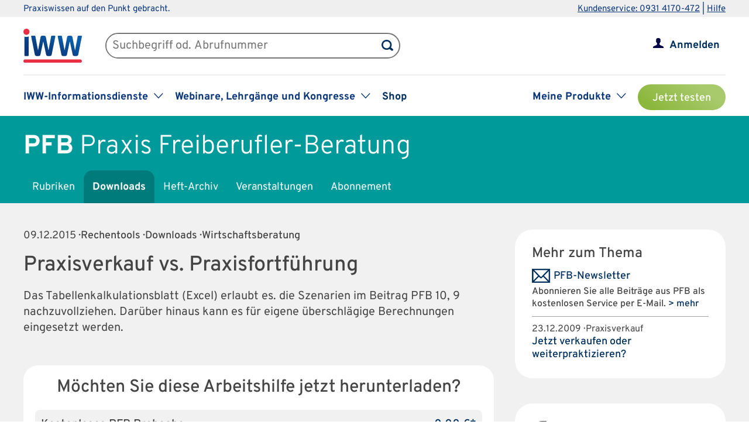

--- FILE ---
content_type: text/css
request_url: https://www.iww.de/css/services/pfb.css
body_size: 312
content:
/* Produkt-Header */
#wrapper_product_header_top {background-color: #009a9b;}
#wrapper_product_header_bottom, #main_menu_product .active a, #wrapper_product_header .menue-hide {background-color: #007b7c;}
#wrapper_product_header .menue-hide {-moz-box-shadow: 0px 0px 10px 0px #006263; -webkit-box-shadow: 0px 0px 10px 0px #006263; box-shadow: 0px 0px 10px 0px #006263;}